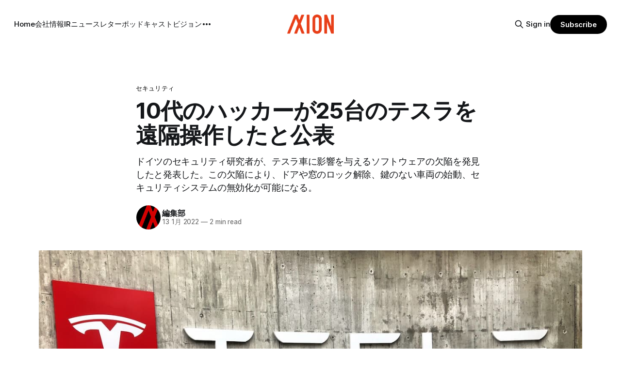

--- FILE ---
content_type: text/html; charset=utf-8
request_url: https://www.axion.zone/1025/
body_size: 10978
content:
<!DOCTYPE html>
<html lang="ja">
<head>

    <title>10代のハッカーが25台のテスラを遠隔操作したと公表</title>
    <meta charset="utf-8">
    <meta name="viewport" content="width=device-width, initial-scale=1.0">
    
    <link rel="preload" as="style" href="https://www.axion.zone/assets/built/screen.css?v=77e2a4e1fd">
    <link rel="preload" as="script" href="https://www.axion.zone/assets/built/source.js?v=77e2a4e1fd">
    
    <link rel="preload" as="font" type="font/woff2" href="https://www.axion.zone/assets/fonts/inter-roman.woff2?v=77e2a4e1fd" crossorigin="anonymous">
<style>
    @font-face {
        font-family: "Inter";
        font-style: normal;
        font-weight: 100 900;
        font-display: optional;
        src: url(https://www.axion.zone/assets/fonts/inter-roman.woff2?v=77e2a4e1fd) format("woff2");
        unicode-range: U+0000-00FF, U+0131, U+0152-0153, U+02BB-02BC, U+02C6, U+02DA, U+02DC, U+0304, U+0308, U+0329, U+2000-206F, U+2074, U+20AC, U+2122, U+2191, U+2193, U+2212, U+2215, U+FEFF, U+FFFD;
    }
</style>

    <link rel="stylesheet" type="text/css" href="https://www.axion.zone/assets/built/screen.css?v=77e2a4e1fd">

    <style>
        :root {
            --background-color: #ffffff
        }
    </style>

    <script>
        /* The script for calculating the color contrast has been taken from
        https://gomakethings.com/dynamically-changing-the-text-color-based-on-background-color-contrast-with-vanilla-js/ */
        var accentColor = getComputedStyle(document.documentElement).getPropertyValue('--background-color');
        accentColor = accentColor.trim().slice(1);

        if (accentColor.length === 3) {
            accentColor = accentColor[0] + accentColor[0] + accentColor[1] + accentColor[1] + accentColor[2] + accentColor[2];
        }

        var r = parseInt(accentColor.substr(0, 2), 16);
        var g = parseInt(accentColor.substr(2, 2), 16);
        var b = parseInt(accentColor.substr(4, 2), 16);
        var yiq = ((r * 299) + (g * 587) + (b * 114)) / 1000;
        var textColor = (yiq >= 128) ? 'dark' : 'light';

        document.documentElement.className = `has-${textColor}-text`;
    </script>

    <meta name="description" content="ドイツのセキュリティ研究者が、テスラ車に影響を与えるソフトウェアの欠陥を発見したと発表した。この欠陥により、ドアや窓のロック解除、鍵のない車両の始動、セキュリティシステムの無効化が可能になる。">
    <link rel="icon" href="https://www.axion.zone/content/images/size/w256h256/2021/09/logo2.png" type="image/png">
    <link rel="canonical" href="https://www.axion.zone/1025/">
    <meta name="referrer" content="no-referrer-when-downgrade">
    
    <meta property="og:site_name" content="アクシオン｜次世代経済メディア">
    <meta property="og:type" content="article">
    <meta property="og:title" content="10代のハッカーが25台のテスラを遠隔操作したと公表">
    <meta property="og:description" content="ドイツのセキュリティ研究者が、テスラ車に影響を与えるソフトウェアの欠陥を発見したと発表した。この欠陥により、ドアや窓のロック解除、鍵のない車両の始動、セキュリティシステムの無効化が可能になる。">
    <meta property="og:url" content="https://www.axion.zone/1025/">
    <meta property="og:image" content="https://www.axion.zone/content/images/size/w1200/2022/01/tesla-fans-schweiz-2swaWy4Xhb0-unsplash--1-.jpg">
    <meta property="article:published_time" content="2022-01-12T23:55:41.000Z">
    <meta property="article:modified_time" content="2022-01-13T01:57:43.000Z">
    <meta property="article:tag" content="セキュリティ">
    <meta property="article:tag" content="EV">
    
    <meta property="article:publisher" content="https://www.facebook.com/axionmedium/">
    <meta name="twitter:card" content="summary_large_image">
    <meta name="twitter:title" content="10代のハッカーが25台のテスラを遠隔操作したと公表">
    <meta name="twitter:description" content="ドイツのセキュリティ研究者が、テスラ車に影響を与えるソフトウェアの欠陥を発見したと発表した。この欠陥により、ドアや窓のロック解除、鍵のない車両の始動、セキュリティシステムの無効化が可能になる。">
    <meta name="twitter:url" content="https://www.axion.zone/1025/">
    <meta name="twitter:image" content="https://www.axion.zone/content/images/size/w1200/2022/01/tesla-fans-schweiz-2swaWy4Xhb0-unsplash--1-.jpg">
    <meta name="twitter:label1" content="Written by">
    <meta name="twitter:data1" content="編集部">
    <meta name="twitter:label2" content="Filed under">
    <meta name="twitter:data2" content="セキュリティ, EV">
    <meta name="twitter:site" content="@axion_zone">
    <meta property="og:image:width" content="1200">
    <meta property="og:image:height" content="801">
    
    <script type="application/ld+json">
{
    "@context": "https://schema.org",
    "@type": "Article",
    "publisher": {
        "@type": "Organization",
        "name": "アクシオン｜次世代経済メディア",
        "url": "https://www.axion.zone/",
        "logo": {
            "@type": "ImageObject",
            "url": "https://www.axion.zone/content/images/2021/09/axion_logo1.png"
        }
    },
    "author": {
        "@type": "Person",
        "name": "編集部",
        "image": {
            "@type": "ImageObject",
            "url": "https://www.axion.zone/content/images/2020/04/logo-512-------1-.jpg",
            "width": 512,
            "height": 512
        },
        "url": "https://www.axion.zone/author/editorial/",
        "sameAs": [
            "https://taxi-yoshida.hatenablog.com/"
        ]
    },
    "headline": "10代のハッカーが25台のテスラを遠隔操作したと公表",
    "url": "https://www.axion.zone/1025/",
    "datePublished": "2022-01-12T23:55:41.000Z",
    "dateModified": "2022-01-13T01:57:43.000Z",
    "image": {
        "@type": "ImageObject",
        "url": "https://www.axion.zone/content/images/size/w1200/2022/01/tesla-fans-schweiz-2swaWy4Xhb0-unsplash--1-.jpg",
        "width": 1200,
        "height": 801
    },
    "keywords": "セキュリティ, EV",
    "description": "ドイツのセキュリティ研究者が、テスラ車に影響を与えるソフトウェアの欠陥を発見したと発表した。この欠陥により、ドアや窓のロック解除、鍵のない車両の始動、セキュリティシステムの無効化が可能になる。",
    "mainEntityOfPage": "https://www.axion.zone/1025/"
}
    </script>

    <meta name="generator" content="Ghost 6.13">
    <link rel="alternate" type="application/rss+xml" title="アクシオン｜次世代経済メディア" href="https://www.axion.zone/rss/">
    <script defer src="https://cdn.jsdelivr.net/ghost/portal@~2.56/umd/portal.min.js" data-i18n="true" data-ghost="https://www.axion.zone/" data-key="10266ce08422b4853db4667ad9" data-api="https://takushiyoshida.ghost.io/ghost/api/content/" data-locale="ja" crossorigin="anonymous"></script><style id="gh-members-styles">.gh-post-upgrade-cta-content,
.gh-post-upgrade-cta {
    display: flex;
    flex-direction: column;
    align-items: center;
    font-family: -apple-system, BlinkMacSystemFont, 'Segoe UI', Roboto, Oxygen, Ubuntu, Cantarell, 'Open Sans', 'Helvetica Neue', sans-serif;
    text-align: center;
    width: 100%;
    color: #ffffff;
    font-size: 16px;
}

.gh-post-upgrade-cta-content {
    border-radius: 8px;
    padding: 40px 4vw;
}

.gh-post-upgrade-cta h2 {
    color: #ffffff;
    font-size: 28px;
    letter-spacing: -0.2px;
    margin: 0;
    padding: 0;
}

.gh-post-upgrade-cta p {
    margin: 20px 0 0;
    padding: 0;
}

.gh-post-upgrade-cta small {
    font-size: 16px;
    letter-spacing: -0.2px;
}

.gh-post-upgrade-cta a {
    color: #ffffff;
    cursor: pointer;
    font-weight: 500;
    box-shadow: none;
    text-decoration: underline;
}

.gh-post-upgrade-cta a:hover {
    color: #ffffff;
    opacity: 0.8;
    box-shadow: none;
    text-decoration: underline;
}

.gh-post-upgrade-cta a.gh-btn {
    display: block;
    background: #ffffff;
    text-decoration: none;
    margin: 28px 0 0;
    padding: 8px 18px;
    border-radius: 4px;
    font-size: 16px;
    font-weight: 600;
}

.gh-post-upgrade-cta a.gh-btn:hover {
    opacity: 0.92;
}</style><script async src="https://js.stripe.com/v3/"></script>
    <script defer src="https://cdn.jsdelivr.net/ghost/sodo-search@~1.8/umd/sodo-search.min.js" data-key="10266ce08422b4853db4667ad9" data-styles="https://cdn.jsdelivr.net/ghost/sodo-search@~1.8/umd/main.css" data-sodo-search="https://takushiyoshida.ghost.io/" data-locale="ja" crossorigin="anonymous"></script>
    
    <link href="https://www.axion.zone/webmentions/receive/" rel="webmention">
    <script defer src="/public/cards.min.js?v=77e2a4e1fd"></script>
    <link rel="stylesheet" type="text/css" href="/public/cards.min.css?v=77e2a4e1fd">
    <script defer src="/public/comment-counts.min.js?v=77e2a4e1fd" data-ghost-comments-counts-api="https://www.axion.zone/members/api/comments/counts/"></script>
    <script defer src="/public/member-attribution.min.js?v=77e2a4e1fd"></script>
    <script defer src="/public/ghost-stats.min.js?v=77e2a4e1fd" data-stringify-payload="false" data-datasource="analytics_events" data-storage="localStorage" data-host="https://www.axion.zone/.ghost/analytics/api/v1/page_hit"  tb_site_uuid="99843bd6-c493-4734-922f-3d2a09145a34" tb_post_uuid="15593d3a-51ff-48fa-b264-3469a3574ed7" tb_post_type="post" tb_member_uuid="undefined" tb_member_status="undefined"></script><style>:root {--ghost-accent-color: #000000;}</style>
    <!-- Membership -->

<!-- Font -->

<style>
   <link href='https://fonts.googleapis.com/css2?family=Roboto:wght@300;400;700&display=swap' rel='stylesheet'>
   <link href="https://fonts.googleapis.com/css2?family=Noto+Sans+JP:wght@300;400;700&display=swap" rel="stylesheet">


  .body, .c-content dl, .c-content fieldset, .c-content form, .c-content ol, .c-content p, .c-content pre, .c-content ul {
    font-family:"-apple-system", "BlinkMacSystemFont", "游ゴシック体", "游ゴシック", "Noto Sans Japanese", "Yu Gothic", "Noto Sans Japanese", "メイリオ", 'ヒラギノ角ゴシック Pro', 'Hiragino Kaku Gothic Pro', "Hiragino Sans", "Meiryo", "Helvetica Neue", "Osaka", "ＭＳ Ｐゴシック", "MS PGothic", "sans-serif";
　}

<style>
  .c-post-header__title, .c-post-header__title, {
    font-family: "Noto Sans Japanese", "游ゴシック体", "游ゴシック", "Yu Gothic", "Hiragino Sans", "メイリオ", "ヒラギノ角ゴシック Pro", 'Hiragino Kaku Gothic Pro', "Hiragino Sans", "Meiryo", "Helvetica Neue", "Osaka", 'ＭＳ Ｐゴシック', "MS PGothic", "sans-serif";
  }
</style>

<style>
  .c-content dl, .c-content fieldset, .c-content form, .c-content ol, .c-content p, .c-content pre, .c-content ul {
    font-size: 20px;
  }
</style>


<!-- Google Tag Manager -->
<script>(function(w,d,s,l,i){w[l]=w[l]||[];w[l].push({'gtm.start':
new Date().getTime(),event:'gtm.js'});var f=d.getElementsByTagName(s)[0],
j=d.createElement(s),dl=l!='dataLayer'?'&l='+l:'';j.async=true;j.src=
'https://www.googletagmanager.com/gtm.js?id='+i+dl;f.parentNode.insertBefore(j,f);
})(window,document,'script','dataLayer','GTM-NL6CZDB');</script>
<!-- End Google Tag Manager -->

<!-- Global site tag (gtag.js) - Google Ads: 718508693 -->
<script async src="https://www.googletagmanager.com/gtag/js?id=AW-718508693"></script>
<script>
  window.dataLayer = window.dataLayer || [];
  function gtag(){dataLayer.push(arguments);}
  gtag('js', new Date());

  gtag('config', 'AW-718508693');
</script>

<!-- Global site tag (gtag.js) - Google Analytics -->
<script async src="https://www.googletagmanager.com/gtag/js?id=UA-130570913-2"></script>
<script>
  window.dataLayer = window.dataLayer || [];
  function gtag(){dataLayer.push(arguments);}
  gtag('js', new Date());

  gtag('config', 'UA-130570913-2');
</script>

<!-- Global site tag (gtag.js) - Google Analytics for AMP -->
<script async custom-element="amp-analytics" src="https://cdn.ampproject.org/v0/amp-analytics-0.1.js"></script>
<amp-analytics type="gtag" data-credentials="include">
<script type="application/json">
{
  "vars" : {
    "gtag_id": "UA-130570913-2",
    "config" : {
      "UA-130570913-2": { "groups": "default" }
    }
  }
}
</script>
</amp-analytics>

<!-- Google Analytics for AMP -->
<script data-ad-client="ca-pub-9751040120091670" async src="https://pagead2.googlesyndication.com/pagead/js/adsbygoogle.js"></script>

<!-- Google Search Console-->
<meta name="google-site-verification" content="oxtedvQkBivlwJ8pSDRU0xHX3E_duavpcrguL8Zw4UY" />

</head>
<body class="post-template tag-security tag-ev has-sans-title has-sans-body">

<div class="gh-viewport">
    
    <header id="gh-navigation" class="gh-navigation is-middle-logo gh-outer">
    <div class="gh-navigation-inner gh-inner">

        <div class="gh-navigation-brand">
            <a class="gh-navigation-logo is-title" href="https://www.axion.zone">
                    <img src="https://www.axion.zone/content/images/2021/09/axion_logo1.png" alt="アクシオン｜次世代経済メディア">
            </a>
            <button class="gh-search gh-icon-button" aria-label="Search this site" data-ghost-search>
    <svg xmlns="http://www.w3.org/2000/svg" fill="none" viewBox="0 0 24 24" stroke="currentColor" stroke-width="2" width="20" height="20"><path stroke-linecap="round" stroke-linejoin="round" d="M21 21l-6-6m2-5a7 7 0 11-14 0 7 7 0 0114 0z"></path></svg></button>            <button class="gh-burger gh-icon-button" aria-label="Menu">
                <svg xmlns="http://www.w3.org/2000/svg" width="24" height="24" fill="currentColor" viewBox="0 0 256 256"><path d="M224,128a8,8,0,0,1-8,8H40a8,8,0,0,1,0-16H216A8,8,0,0,1,224,128ZM40,72H216a8,8,0,0,0,0-16H40a8,8,0,0,0,0,16ZM216,184H40a8,8,0,0,0,0,16H216a8,8,0,0,0,0-16Z"></path></svg>                <svg xmlns="http://www.w3.org/2000/svg" width="24" height="24" fill="currentColor" viewBox="0 0 256 256"><path d="M205.66,194.34a8,8,0,0,1-11.32,11.32L128,139.31,61.66,205.66a8,8,0,0,1-11.32-11.32L116.69,128,50.34,61.66A8,8,0,0,1,61.66,50.34L128,116.69l66.34-66.35a8,8,0,0,1,11.32,11.32L139.31,128Z"></path></svg>            </button>
        </div>

        <nav class="gh-navigation-menu">
            <ul class="nav">
    <li class="nav-home"><a href="https://www.axion.zone/">Home</a></li>
    <li class="nav-hui-she-qing-bao"><a href="https://www.axion.zone/company/">会社情報</a></li>
    <li class="nav-ir"><a href="https://www.axion.zone/ir/">IR</a></li>
    <li class="nav-niyusureta"><a href="https://www.axion.zone/axion-tech-newsletter/">ニュースレター</a></li>
    <li class="nav-potudokiyasuto"><a href="https://www.axion.zone/axion-podcast/">ポッドキャスト</a></li>
    <li class="nav-biziyon"><a href="https://www.axion.zone/vision/">ビジョン</a></li>
    <li class="nav-mitusiyon"><a href="https://www.axion.zone/what-is-smart-node-that-improves-information-distribution-on-the-internet-ja/">ミッション</a></li>
    <li class="nav-tiyatutobotuto"><a href="https://www.axion.zone/chatbot-demo/">チャットボット</a></li>
</ul>

        </nav>

        <div class="gh-navigation-actions">
                <button class="gh-search gh-icon-button" aria-label="Search this site" data-ghost-search>
    <svg xmlns="http://www.w3.org/2000/svg" fill="none" viewBox="0 0 24 24" stroke="currentColor" stroke-width="2" width="20" height="20"><path stroke-linecap="round" stroke-linejoin="round" d="M21 21l-6-6m2-5a7 7 0 11-14 0 7 7 0 0114 0z"></path></svg></button>                <div class="gh-navigation-members">
                            <a href="#/portal/signin" data-portal="signin">Sign in</a>
                                <a class="gh-button" href="#/portal/signup" data-portal="signup">Subscribe</a>
                </div>
        </div>

    </div>
</header>

    

<main class="gh-main">

    <article class="gh-article post tag-security tag-ev">

        <header class="gh-article-header gh-canvas">

                <a class="gh-article-tag" href="https://www.axion.zone/tag/security/">セキュリティ</a>
            <h1 class="gh-article-title is-title">10代のハッカーが25台のテスラを遠隔操作したと公表</h1>
                <p class="gh-article-excerpt is-body">ドイツのセキュリティ研究者が、テスラ車に影響を与えるソフトウェアの欠陥を発見したと発表した。この欠陥により、ドアや窓のロック解除、鍵のない車両の始動、セキュリティシステムの無効化が可能になる。</p>

            <div class="gh-article-meta">
                <div class="gh-article-author-image instapaper_ignore">
                            <a href="/author/editorial/">
                                <img class="author-profile-image" src="/content/images/size/w160/2020/04/logo-512-------1-.jpg" alt="編集部">
                            </a>
                </div>
                <div class="gh-article-meta-wrapper">
                    <h4 class="gh-article-author-name"><a href="/author/editorial/">編集部</a></h4>
                    <div class="gh-article-meta-content">
                        <time class="gh-article-meta-date" datetime="2022-01-13">13 1月 2022</time>
                            <span class="gh-article-meta-length"><span class="bull">—</span> 2 min read</span>
                    </div>
                </div>
            </div>

                <figure class="gh-article-image">
        <img
            srcset="/content/images/size/w320/2022/01/tesla-fans-schweiz-2swaWy4Xhb0-unsplash--1-.jpg 320w,
                    /content/images/size/w600/2022/01/tesla-fans-schweiz-2swaWy4Xhb0-unsplash--1-.jpg 600w,
                    /content/images/size/w960/2022/01/tesla-fans-schweiz-2swaWy4Xhb0-unsplash--1-.jpg 960w,
                    /content/images/size/w1200/2022/01/tesla-fans-schweiz-2swaWy4Xhb0-unsplash--1-.jpg 1200w,
                    /content/images/size/w2000/2022/01/tesla-fans-schweiz-2swaWy4Xhb0-unsplash--1-.jpg 2000w"
            sizes="(max-width: 1200px) 100vw, 1120px"
            src="/content/images/size/w1200/2022/01/tesla-fans-schweiz-2swaWy4Xhb0-unsplash--1-.jpg"
            alt="10代のハッカーが25台のテスラを遠隔操作したと公表"
        >
            <figcaption>Photo by <a href="https://unsplash.com/@teslafans?utm_source=unsplash&amp;utm_medium=referral&amp;utm_content=creditCopyText">Tesla Fans Schweiz</a> on <a href="https://unsplash.com/s/photos/tesla?utm_source=unsplash&amp;utm_medium=referral&amp;utm_content=creditCopyText">Unsplash</a></figcaption>
    </figure>

        </header>

        <section class="gh-content gh-canvas is-body">
            <p>ドイツのセキュリティ研究者が、テスラ車に影響を与えるソフトウェアの欠陥を発見したと発表した。この欠陥により、ドアや窓のロック解除、鍵のない車両の始動、セキュリティシステムの無効化が可能になる。</p><p>デイビッド・コロンボは、ドイツのディンケルスビュールを拠点とする19歳のサイバーセキュリティ専門家と称している。コロンボは11日の初めに、13カ国の25台以上のテスラに所有者の知らないうちにリモートアクセスできたと<a href="https://twitter.com/david_colombo_/status/1480632304045330433?ref=axion.zone">ツイート</a>した。</p><p>コロンボは米セキュリティ系メディア<a href="https://www.bankinfosecurity.com/researcher-says-flaw-allows-remote-access-to-teslas-a-18292?ref=axion.zone">ISMG</a>にこのように語っている。「これを発見したときはクレイジーに感じられた。なぜなら、オーナーが買い物や通勤をしているのを見て、車のある部分をコントロールできると思ったからだ」。</p><p>コロンボによると、明らかにプライバシーに関わる車両の位置情報を照会することもできたとのことである。また、セキュリティシステムの一部としてモーションセンサーやカメラを使用するセントリーモードをオフにすることもできるそうである。</p><p>さらにコロンボは、ドライバーがいるかどうかを確認したり、エンターテインメントシステムを操作したり、クラクションを鳴らしたりすることもできると言いる。例えば、オーナーがテスラに付けた名前を見ることができ、コロンボがツイートしたあるケースでは、"Red Dwarf（宇宙船レッド・ドワーフ号</p><p>）”となっていた。しかし、コロンボによれば、この欠陥を利用してステアリング、加速、ブレーキを制御することはできないという。</p><p>コロンボは、この問題を車の所有者に開示したかったが、誰が所有しているのかわからなかったという。コロンボによると、その後、テスラのセキュリティチームと連絡を取り、この脆弱性について説明する文章を作成しているとのことである。また、彼が発見した問題は、セキュリティの脆弱性をカタログ化しているMitreによって、一般公開されているコンピュータセキュリティの欠陥のリストである「共通脆弱性識別子」（CVE）に割り当てられている。</p><p>SpiderLabsのシニア・オフェンス・セキュリティ・コンサルタントであり、独立系セキュリティ研究グループ「Sakura Samurai」の創設者であるジョン・ジャクソンは、コロンボの調査結果を見て、「正当なもの」だと<a href="https://www.bankinfosecurity.com/researcher-says-flaw-allows-remote-access-to-teslas-a-18292?ref=axion.zone">ISMG</a>に対して述べている。</p><p>ジャクソンは「今回の調査結果は、必ずしもテスラ固有の欠陥を示すものではあらないが、重大なセキュリティ上の懸念を示すものであり、これらの所有者の中には、自分の車を公開していることに気付いていない人もいる可能性がある」と述べている。</p><h3 id="%E3%83%86%E3%82%B9%E3%83%A9%E3%81%AB%E3%81%AF%E3%81%AA%E3%81%84%E6%AC%A0%E9%99%A5">テスラにはない欠陥</h3><p>コロンボは、この脆弱性の詳細を明らかにしていないが、一連の興味深い手がかりを<a href="https://twitter.com/david_colombo_/status/1480950878391648262?ref_src=twsrc%5Etfw%7Ctwcamp%5Etweetembed%7Ctwterm%5E1480950878391648262%7Ctwgr%5E%7Ctwcon%5Es1_&ref_url=https%3A%2F%2Ffortune.com%2F2022%2F01%2F12%2Fteen-hacker-david-colombo-took-control-25-tesla-ev%2F&ref=axion.zone">ツイート</a>している。ひとつは、この脆弱性がテスラのソフトウェアやインフラにあるものではないということである。また、影響を受けるのは少数のテスラオーナーに限られるとツイートしている。</p><p>テスラの車両には、パフォーマンス指標の計算、地図や道案内などの機能や、ドアのロック解除、ライトの点滅、クラクションの鳴らし方などの遠隔操作のために、さまざまなサードパーティ製のアプリが用意されている。</p><p>この発見は、ドライバーに付随的なリスクをもたらすものと思われる。コロンボは、誰かが運転しているときに突然音楽を最大音量で鳴らすことができ、それによって誰かが車のコントロールを失う可能性があると理論的に説明した。</p><p>テスラは、脆弱性開示プラットフォームであるBugcrowdを通じて、バグバウンティプログラムを運営している。テスラでは、セキュリティ研究者が自分の車両を登録してセキュリティテストを行うことができ、テスラが事前に承認する。同社は、対象となる脆弱性に対して最大15,000ドルを支払う。</p><p>テスラは、「このプロセスを通じて、研究者との調整やコミュニケーションに最善を尽くする」と声明を出した。</p>
        </section>

    </article>

        <div class="gh-comments gh-canvas">
            
        <script defer src="https://cdn.jsdelivr.net/ghost/comments-ui@~1.3/umd/comments-ui.min.js" data-locale="ja" data-ghost-comments="https://www.axion.zone/" data-api="https://takushiyoshida.ghost.io/ghost/api/content/" data-admin="https://takushiyoshida.ghost.io/ghost/" data-key="10266ce08422b4853db4667ad9" data-title="null" data-count="true" data-post-id="61df6a0e8298a3003b4bc6be" data-color-scheme="auto" data-avatar-saturation="60" data-accent-color="#000000" data-comments-enabled="all" data-publication="アクシオン｜次世代経済メディア" crossorigin="anonymous"></script>
    
        </div>

</main>


            <section class="gh-container is-grid gh-outer">
                <div class="gh-container-inner gh-inner">
                    <h2 class="gh-container-title">Read more</h2>
                    <div class="gh-feed">
                            <article class="gh-card post">
    <a class="gh-card-link" href="/5938297/">
            <figure class="gh-card-image">
                <img
                    srcset="/content/images/size/w160/format/webp/2025/01/--------------3-.png 160w,
                            /content/images/size/w320/format/webp/2025/01/--------------3-.png 320w,
                            /content/images/size/w600/format/webp/2025/01/--------------3-.png 600w,
                            /content/images/size/w960/format/webp/2025/01/--------------3-.png 960w,
                            /content/images/size/w1200/format/webp/2025/01/--------------3-.png 1200w,
                            /content/images/size/w2000/format/webp/2025/01/--------------3-.png 2000w"
                    sizes="320px"
                    src="/content/images/size/w600/2025/01/--------------3-.png"
                    alt="ぐるなび、バーティカルAIエージェントの新アプリ「UMAME!」β版をリリース"
                    loading="lazy"
                >
            </figure>
        <div class="gh-card-wrapper">
            <h3 class="gh-card-title is-title">ぐるなび、バーティカルAIエージェントの新アプリ「UMAME!」β版をリリース</h3>
                <p class="gh-card-excerpt is-body">飲食店情報サービス大手のぐるなび（本社・東京）は1月20日、次世代飲食ビジネスの基盤構築をめざす「ぐるなびNextプロジェクト」の初成果として、新たな飲食店探索アプリ「UMAME!（うまみー！）」のβ版を公開した。</p>
            <footer class="gh-card-meta">
<!--
             -->
                    <span class="gh-card-author">By 吉田拓史</span>
                    <time class="gh-card-date" datetime="2025-01-20">20 1月 2025</time>
                <!--
         --></footer>
        </div>
    </a>
</article>
                            <article class="gh-card post">
    <a class="gh-card-link" href="/5893263543/">
            <figure class="gh-card-image">
                <img
                    srcset="/content/images/size/w160/format/webp/2024/12/google-deepmind-u1COzQhgLnY-unsplash.jpg 160w,
                            /content/images/size/w320/format/webp/2024/12/google-deepmind-u1COzQhgLnY-unsplash.jpg 320w,
                            /content/images/size/w600/format/webp/2024/12/google-deepmind-u1COzQhgLnY-unsplash.jpg 600w,
                            /content/images/size/w960/format/webp/2024/12/google-deepmind-u1COzQhgLnY-unsplash.jpg 960w,
                            /content/images/size/w1200/format/webp/2024/12/google-deepmind-u1COzQhgLnY-unsplash.jpg 1200w,
                            /content/images/size/w2000/format/webp/2024/12/google-deepmind-u1COzQhgLnY-unsplash.jpg 2000w"
                    sizes="320px"
                    src="/content/images/size/w600/2024/12/google-deepmind-u1COzQhgLnY-unsplash.jpg"
                    alt="AIで企業の情報探索を効率化：Google Agentspaceの全貌"
                    loading="lazy"
                >
            </figure>
        <div class="gh-card-wrapper">
            <h3 class="gh-card-title is-title">AIで企業の情報探索を効率化：Google Agentspaceの全貌</h3>
                <p class="gh-card-excerpt is-body">近年、AI技術の進化は目覚ましく、ビジネスの現場でも様々な形で活用が進んでいる。そのような中、Google Cloudが新たに発表したGoogle Agentspaceは、いま注目を集めるAIエージェントがエンタープライズITを大きく変革する予兆と言えるだろう。</p>
            <footer class="gh-card-meta">
<!--
             -->
                    <span class="gh-card-author">By 吉田拓史</span>
                    <time class="gh-card-date" datetime="2024-12-18">18 12月 2024</time>
                <!--
         --></footer>
        </div>
    </a>
</article>
                            <article class="gh-card post">
    <a class="gh-card-link" href="/352987180/">
            <figure class="gh-card-image">
                <img
                    srcset="/content/images/size/w160/format/webp/2024/11/P1000384-EDIT.jpg 160w,
                            /content/images/size/w320/format/webp/2024/11/P1000384-EDIT.jpg 320w,
                            /content/images/size/w600/format/webp/2024/11/P1000384-EDIT.jpg 600w,
                            /content/images/size/w960/format/webp/2024/11/P1000384-EDIT.jpg 960w,
                            /content/images/size/w1200/format/webp/2024/11/P1000384-EDIT.jpg 1200w,
                            /content/images/size/w2000/format/webp/2024/11/P1000384-EDIT.jpg 2000w"
                    sizes="320px"
                    src="/content/images/size/w600/2024/11/P1000384-EDIT.jpg"
                    alt="AI時代のエッジ戦略 - Fastly プロダクト責任者コンプトンが展望を語る"
                    loading="lazy"
                >
            </figure>
        <div class="gh-card-wrapper">
            <h3 class="gh-card-title is-title">AI時代のエッジ戦略 - Fastly プロダクト責任者コンプトンが展望を語る</h3>
                <p class="gh-card-excerpt is-body">Fastlyは、LLMのAPI応答をキャッシュすることで、コスト削減と高速化を実現する「Fastly AI Accelerator」の提供を開始した。キップ・コンプトン最高プロダクト責任者（CPO）は、類似した質問への応答を再利用し、効率的な処理を可能にすると説明した。さらに、コンプトンは、エッジコンピューティングの利点を活かしたパーソナライズや、エッジにおけるGPUの経済性、セキュリティへの取り組みなど、FastlyのAI戦略について語った。</p>
            <footer class="gh-card-meta">
<!--
             -->
                    <span class="gh-card-author">By 吉田拓史</span>
                    <time class="gh-card-date" datetime="2024-11-12">12 11月 2024</time>
                <!--
         --></footer>
        </div>
    </a>
</article>
                            <article class="gh-card post">
    <a class="gh-card-link" href="/23057997235/">
            <figure class="gh-card-image">
                <img
                    srcset="/content/images/size/w160/format/webp/2024/10/XU629KOQCC5RB2BI2JMYLQI5NUHUR31L_0_I.jpg 160w,
                            /content/images/size/w320/format/webp/2024/10/XU629KOQCC5RB2BI2JMYLQI5NUHUR31L_0_I.jpg 320w,
                            /content/images/size/w600/format/webp/2024/10/XU629KOQCC5RB2BI2JMYLQI5NUHUR31L_0_I.jpg 600w,
                            /content/images/size/w960/format/webp/2024/10/XU629KOQCC5RB2BI2JMYLQI5NUHUR31L_0_I.jpg 960w,
                            /content/images/size/w1200/format/webp/2024/10/XU629KOQCC5RB2BI2JMYLQI5NUHUR31L_0_I.jpg 1200w,
                            /content/images/size/w2000/format/webp/2024/10/XU629KOQCC5RB2BI2JMYLQI5NUHUR31L_0_I.jpg 2000w"
                    sizes="320px"
                    src="/content/images/size/w600/2024/10/XU629KOQCC5RB2BI2JMYLQI5NUHUR31L_0_I.jpg"
                    alt="宮崎市が実践するゼロトラスト：Google Cloud 採用で災害対応を強化し、市民サービス向上へ"
                    loading="lazy"
                >
            </figure>
        <div class="gh-card-wrapper">
            <h3 class="gh-card-title is-title">宮崎市が実践するゼロトラスト：Google Cloud 採用で災害対応を強化し、市民サービス向上へ</h3>
                <p class="gh-card-excerpt is-body">Google Cloudは10月8日、「自治体におけるゼロトラスト セキュリティ 実現に向けて」と題した記者説明会を開催し、自治体向けにゼロトラストセキュリティ導入を支援するプログラムを発表した。宮崎市の事例では、Google WorkspaceやChrome Enterprise Premiumなどを導入し、災害時の情報共有の効率化などに成功したようだ。</p>
            <footer class="gh-card-meta">
<!--
             -->
                    <span class="gh-card-author">By 吉田拓史</span>
                    <time class="gh-card-date" datetime="2024-10-10">10 10月 2024</time>
                <!--
         --></footer>
        </div>
    </a>
</article>
                    </div>
                </div>
            </section>

    
    <footer class="gh-footer gh-outer">
    <div class="gh-footer-inner gh-inner">

        <div class="gh-footer-bar">
            <span class="gh-footer-logo is-title">
                    <img src="https://www.axion.zone/content/images/2021/09/axion_logo1.png" alt="アクシオン｜次世代経済メディア">
            </span>
            <nav class="gh-footer-menu">
                <ul class="nav">
    <li class="nav-mitusiyon"><a href="https://www.axion.zone/what-is-smart-node-that-improves-information-distribution-on-the-internet-ja/">ミッション</a></li>
    <li class="nav-bian-ji-fang-zhen"><a href="https://www.axion.zone/editorial-policy2/">編集方針</a></li>
    <li class="nav-sapoto"><a href="https://community.camp-fire.jp/projects/view/371227">サポート</a></li>
</ul>

            </nav>
            <div class="gh-footer-copyright">
                Powered by <a href="https://ghost.org/" target="_blank" rel="noopener">Ghost</a>
            </div>
        </div>

                <section class="gh-footer-signup">
                    <h2 class="gh-footer-signup-header is-title">
                        アクシオン｜次世代経済メディア
                    </h2>
                    <p class="gh-footer-signup-subhead is-body">
                        アクシオンニュースレター：世界のテクノロジートレンドの高品質な分析
                    </p>
                    <form class="gh-form" data-members-form>
    <input class="gh-form-input" id="footer-email" name="email" type="email" placeholder="jamie@example.com" required data-members-email>
    <button class="gh-button" type="submit" aria-label="Subscribe">
        <span><span>Subscribe</span> <svg xmlns="http://www.w3.org/2000/svg" width="32" height="32" fill="currentColor" viewBox="0 0 256 256"><path d="M224.49,136.49l-72,72a12,12,0,0,1-17-17L187,140H40a12,12,0,0,1,0-24H187L135.51,64.48a12,12,0,0,1,17-17l72,72A12,12,0,0,1,224.49,136.49Z"></path></svg></span>
        <svg xmlns="http://www.w3.org/2000/svg" height="24" width="24" viewBox="0 0 24 24">
    <g stroke-linecap="round" stroke-width="2" fill="currentColor" stroke="none" stroke-linejoin="round" class="nc-icon-wrapper">
        <g class="nc-loop-dots-4-24-icon-o">
            <circle cx="4" cy="12" r="3"></circle>
            <circle cx="12" cy="12" r="3"></circle>
            <circle cx="20" cy="12" r="3"></circle>
        </g>
        <style data-cap="butt">
            .nc-loop-dots-4-24-icon-o{--animation-duration:0.8s}
            .nc-loop-dots-4-24-icon-o *{opacity:.4;transform:scale(.75);animation:nc-loop-dots-4-anim var(--animation-duration) infinite}
            .nc-loop-dots-4-24-icon-o :nth-child(1){transform-origin:4px 12px;animation-delay:-.3s;animation-delay:calc(var(--animation-duration)/-2.666)}
            .nc-loop-dots-4-24-icon-o :nth-child(2){transform-origin:12px 12px;animation-delay:-.15s;animation-delay:calc(var(--animation-duration)/-5.333)}
            .nc-loop-dots-4-24-icon-o :nth-child(3){transform-origin:20px 12px}
            @keyframes nc-loop-dots-4-anim{0%,100%{opacity:.4;transform:scale(.75)}50%{opacity:1;transform:scale(1)}}
        </style>
    </g>
</svg>        <svg class="checkmark" xmlns="http://www.w3.org/2000/svg" viewBox="0 0 52 52">
    <path class="checkmark__check" fill="none" d="M14.1 27.2l7.1 7.2 16.7-16.8"/>
    <style>
        .checkmark {
            width: 40px;
            height: 40px;
            display: block;
            stroke-width: 2.5;
            stroke: currentColor;
            stroke-miterlimit: 10;
        }

        .checkmark__check {
            transform-origin: 50% 50%;
            stroke-dasharray: 48;
            stroke-dashoffset: 48;
            animation: stroke .3s cubic-bezier(0.650, 0.000, 0.450, 1.000) forwards;
        }

        @keyframes stroke {
            100% { stroke-dashoffset: 0; }
        }
    </style>
</svg>    </button>
    <p data-members-error></p>
</form>                </section>

    </div>
</footer>    
</div>

    <div class="pswp" tabindex="-1" role="dialog" aria-hidden="true">
    <div class="pswp__bg"></div>

    <div class="pswp__scroll-wrap">
        <div class="pswp__container">
            <div class="pswp__item"></div>
            <div class="pswp__item"></div>
            <div class="pswp__item"></div>
        </div>

        <div class="pswp__ui pswp__ui--hidden">
            <div class="pswp__top-bar">
                <div class="pswp__counter"></div>

                <button class="pswp__button pswp__button--close" title="Close (Esc)"></button>
                <button class="pswp__button pswp__button--share" title="Share"></button>
                <button class="pswp__button pswp__button--fs" title="Toggle fullscreen"></button>
                <button class="pswp__button pswp__button--zoom" title="Zoom in/out"></button>

                <div class="pswp__preloader">
                    <div class="pswp__preloader__icn">
                        <div class="pswp__preloader__cut">
                            <div class="pswp__preloader__donut"></div>
                        </div>
                    </div>
                </div>
            </div>

            <div class="pswp__share-modal pswp__share-modal--hidden pswp__single-tap">
                <div class="pswp__share-tooltip"></div>
            </div>

            <button class="pswp__button pswp__button--arrow--left" title="Previous (arrow left)"></button>
            <button class="pswp__button pswp__button--arrow--right" title="Next (arrow right)"></button>

            <div class="pswp__caption">
                <div class="pswp__caption__center"></div>
            </div>
        </div>
    </div>
</div>
<script src="https://www.axion.zone/assets/built/source.js?v=77e2a4e1fd"></script>

<style>

@media only screen and (min-width: 1000px) {
    nav.site-footer-nav {
    	width: 70%;
    }   
}

.site-footer.outer .inner div a {
    display: none;
}

</style>

</body>
</html>


--- FILE ---
content_type: text/html; charset=utf-8
request_url: https://www.google.com/recaptcha/api2/aframe
body_size: 184
content:
<!DOCTYPE HTML><html><head><meta http-equiv="content-type" content="text/html; charset=UTF-8"></head><body><script nonce="MvGyNq2sMAvBHQoGV0a2_Q">/** Anti-fraud and anti-abuse applications only. See google.com/recaptcha */ try{var clients={'sodar':'https://pagead2.googlesyndication.com/pagead/sodar?'};window.addEventListener("message",function(a){try{if(a.source===window.parent){var b=JSON.parse(a.data);var c=clients[b['id']];if(c){var d=document.createElement('img');d.src=c+b['params']+'&rc='+(localStorage.getItem("rc::a")?sessionStorage.getItem("rc::b"):"");window.document.body.appendChild(d);sessionStorage.setItem("rc::e",parseInt(sessionStorage.getItem("rc::e")||0)+1);localStorage.setItem("rc::h",'1769016504192');}}}catch(b){}});window.parent.postMessage("_grecaptcha_ready", "*");}catch(b){}</script></body></html>